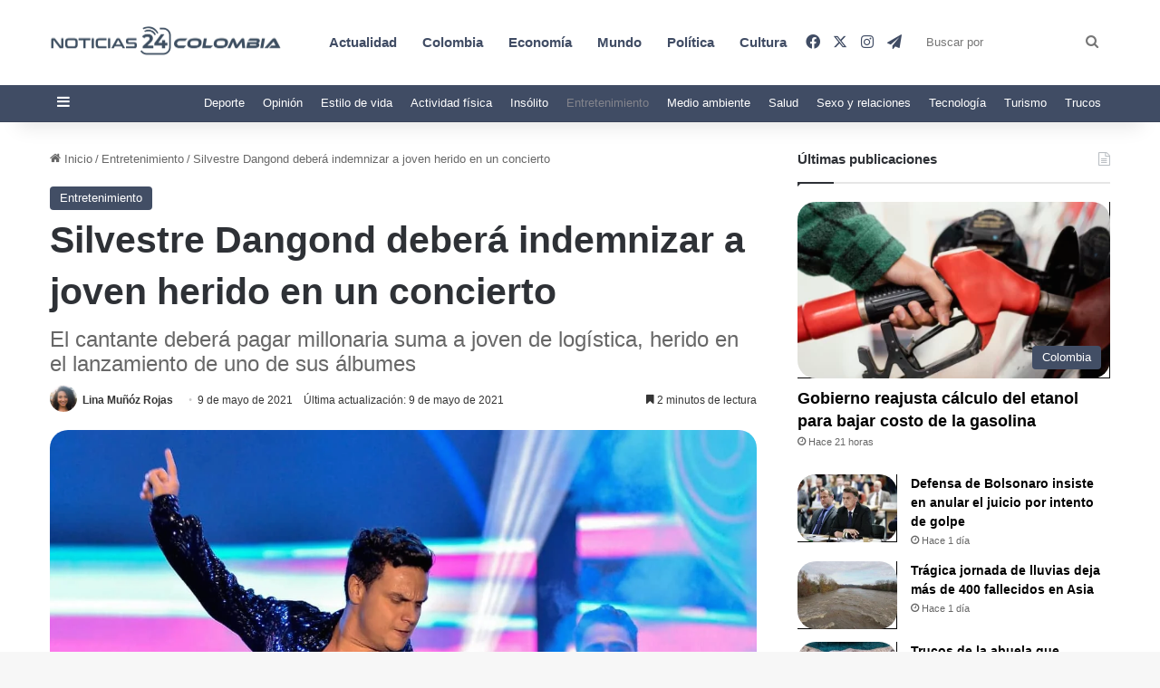

--- FILE ---
content_type: text/javascript
request_url: https://www.flashb.id/assets/js/inc/pbjs_65500e474e05426e5acc_m.js
body_size: -65
content:
(self.webpackChunkhbdbrk=self.webpackChunkhbdbrk||[]).push([["pbjs"],{"./assets/js/include/prebid.js":(e,d,s)=>{s.r(d),s("../node_modules/prebid.js/modules/userId/index.js"),s("../node_modules/prebid.js/modules/allowActivities.js"),s("../node_modules/prebid.js/modules/currency.js"),s("../node_modules/prebid.js/modules/fpdModule/index.js"),s("../node_modules/prebid.js/modules/priceFloors.js"),s("../node_modules/prebid.js/modules/rtdModule/index.js"),s("../node_modules/prebid.js/modules/schain.js"),s("../node_modules/prebid.js/modules/s2sTesting.js"),s("../node_modules/prebid.js/modules/consentManagementTcf.js"),s("../node_modules/prebid.js/modules/consentManagementUsp.js"),s("../node_modules/prebid.js/modules/adtelligentIdSystem.js"),s("../node_modules/prebid.js/modules/criteoIdSystem.js"),s("../node_modules/prebid.js/modules/id5IdSystem.js"),s("../node_modules/prebid.js/modules/identityLinkIdSystem.js"),s("../node_modules/prebid.js/modules/pairIdSystem.js"),s("../node_modules/prebid.js/modules/pubProvidedIdSystem.js"),s("../node_modules/prebid.js/modules/quantcastIdSystem.js"),s("../node_modules/prebid.js/modules/sharedIdSystem.js"),s("../node_modules/prebid.js/modules/teadsIdSystem.js"),s("../node_modules/prebid.js/modules/unifiedIdSystem.js"),s("../node_modules/prebid.js/modules/utiqIdSystem.js"),s("../node_modules/prebid.js/modules/utiqMtpIdSystem.js"),s("../node_modules/prebid.js/modules/iasRtdProvider.js"),s("../node_modules/prebid.js/modules/adprimeBidAdapter.js"),s("../node_modules/prebid.js/modules/appnexusBidAdapter.js"),s("../node_modules/prebid.js/modules/conversantBidAdapter.js"),s("../node_modules/prebid.js/modules/criteoBidAdapter.js"),s("../node_modules/prebid.js/modules/deepintentBidAdapter.js"),s("../node_modules/prebid.js/modules/docereeAdManagerBidAdapter.js"),s("../node_modules/prebid.js/modules/invibesBidAdapter.js"),s("../node_modules/prebid.js/modules/lassoBidAdapter.js"),s("../node_modules/prebid.js/modules/missenaBidAdapter.js"),s("../node_modules/prebid.js/modules/oguryBidAdapter.js"),s("../node_modules/prebid.js/modules/outbrainBidAdapter.js"),s("../node_modules/prebid.js/modules/pulsepointBidAdapter.js"),s("../node_modules/prebid.js/modules/seedtagBidAdapter.js"),s("../node_modules/prebid.js/modules/sparteoBidAdapter.js"),s("../node_modules/prebid.js/modules/sublimeBidAdapter.js"),s("../node_modules/prebid.js/modules/taboolaBidAdapter.js"),s("../node_modules/prebid.js/modules/teadsBidAdapter.js"),s("./assets/js/adapters/actiriseBidAdapter.js"),s("./assets/js/adapters/demoBidAdapter.js"),s("./assets/js/adapters/missenaBidAdapter.js"),s("./assets/js/adapters/outbrainBidAdapter.js"),s("./assets/js/adapters/prebidServerBidAdapter/index.js"),s("./assets/js/adapters/viouslyBidAdapter.js"),s("./assets/js/adapters/insertElement.js")}}]);